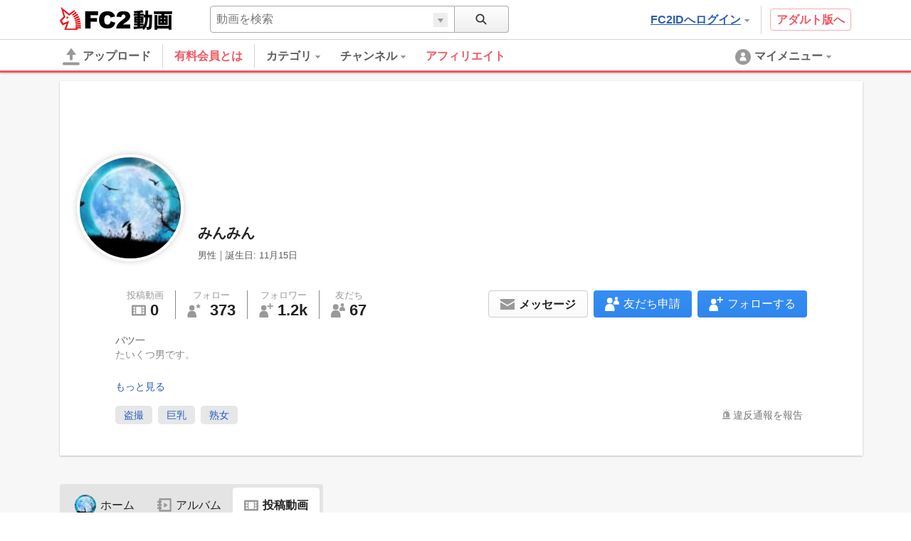

--- FILE ---
content_type: text/html; charset=UTF-8
request_url: https://video.fc2.com/account/82230131/content
body_size: 16840
content:
<!DOCTYPE html><html lang="ja" data-version="2"><head prefix="og: http://ogp.me/ns# fb: http://ogp.me/ns/fb# article: http://ogp.me/ns/article#"><meta charset="utf-8"><meta name="author" content="FC2,inc" /><meta name="copyright" content="FC2,inc" /><meta http-equiv="X-UA-Compatible" content="IE=edge"><title>無料動画共有 スマホで再生・投稿対応 - FC2動画</title><meta name="keywords" content="動画,動画検索,無料,ブログで使える,ビデオ,投稿,スマホ動画対応,変換"><meta name="referrer" content="always"><meta name="description" content="FC2動画は検索も視聴も無料の動画コンテンツ。誰でも投稿ができます。スマホで撮影したムービーも簡単アップロード。FC2ブログなど自分のサイトに設置もできます" /><meta name="referrer" content="always"><meta name="robots" content="INDEX,FOLLOW" /><meta name="viewport" content="width=device-width,initial-scale=1"><meta property="og:site_name" content="FC2動画"><meta property="og:type" content="website"><meta property="og:image" content="https://static.fc2.com/video/img/ogp/ogp_350x350.png"><meta name="referrer" content="always"><link rel="canonical" href="https://video.fc2.com/account/82230131/content" /><meta http-equiv="x-dns-prefetch-control" content="on"><link rel="dns-prefetch" href="http://static.fc2.com"/><link rel="dns-prefetch" href="http://media.fc2.com"/><link rel="dns-prefetch" href="http://analyzer-img.fc2.com"/><link rel="dns-prefetch" href="http://video-thumbnail.fc2.com"/><link rel="dns-prefetch" href="http://video-thumbnail2.fc2.com"/><link rel="stylesheet" type="text/css" href="//static.fc2.com/video/css/u/bs/7acmXfmx5W4sPPLdldhdm.css"> <link rel="stylesheet" type="text/css" href="//static.fc2.com/share/css/u/cndxh7DE250z1fc.css"><link rel="stylesheet" type="text/css" href="//static.fc2.com/video/css/u/cm/7acmXfmx5W49_3bv3XZ3Y3aA.css"><link rel="stylesheet" type="text/css" href="//static.fc2.com/video/css/u/ind/7acmXfmx5W6d2TL4uyuwu1.css"><link rel="stylesheet" type="text/css" href="//static.fc2.com/video/css/u/ad/7acmXfmx5W4cnO7G7C7I.css"><link rel="shortcut icon" type="image/ico" href="//static.fc2.com/share/image/favicon.ico"><script>
(function(i,s,o,g,r,a,m){i['GoogleAnalyticsObject']=r;i[r]=i[r]||function(){(i[r].q=i[r].q||[]).push(arguments)},i[r].l=1*new Date();a=s.createElement(o), m=s.getElementsByTagName(o)[0];a.async=1;a.src=g;m.parentNode.insertBefore(a,m)})(window,document,'script','https://www.google-analytics.com/analytics.js','ga');
(function() { var trackingId, name = 'videofc2', configObject = {};
window._gaq = window._gaq || [];trackingId = 'UA-65429860-3';configObject['sampleRate'] = 2;configObject['name'] = name;
ga('create', trackingId, configObject);
ga('require', 'displayfeatures');
if(typeof ga.getAll !== 'function') ga.getAll = function(){ return []; };
typeof ga['getByName'] === 'function' ? ga.getByName(name).send('pageview') : ga(function() { ga.getByName(name).send('pageview'); });
})();
</script><link rel="alternate" href="ios-app://866843206/video.fc2.com"><!--[if lt IE 9]><script type="text/javascript" src="http://html5shim.googlecode.com/svn/trunk/html5.js"></script><![endif]--><meta http-equiv="x-pjax-version" content="e0a42ce10f9051ea0f27d8f64aff6119"><script type="text/javascript">window._fc2t = window._fc2t || [];</script><script type="text/javascript">window.FC2VideoObject=window.FC2VideoObject||[];window.FC2VideoObject.push(['ae', 'cc0c1fcc8c327c69743fbaaedca681a2']);window.FC2VideoObject.push(['be', '']);</script></head><body ><div class="c-header u-fixed_navi" id="hohGahe9" data-version="2" data-rabel="header"><div class="c-header_main"><div class="l-contents"><h1 class="c-header_main_logo" style="position:relative;"><span class="c-logo-video-111"><a href="https://fc2.com/ja/" class="c-logo-video-111_ig" data-tk-event="click" data-tk-category="header-101-link">FC2</a><a href="//video.fc2.com/" class="c-logo-video-111_svs"><span class="c-logo-video-111_svsNm">動画</span></a></span></h1><div class="c-header_searchTab c-tooltip" role="menuitem" aria-labelledby="mDYA697a606fd3cb8" data-autoclose="false"><a href="javascript:void(0)" class="c-header_searchTab_triger" aria-haspopup="true" id="mDYA697a606fd3cb8"><svg style="display: none;" version="1.1" xmlns="http://www.w3.org/2000/svg" xmlns:xlink="http://www.w3.org/1999/xlink"><symbol id="PeGhoca9" viewBox="0 0 16 16"><path d="M15.236,13.906l-3.798-3.799c0.712-0.99,1.136-2.201,1.136-3.511c0-3.329-2.708-6.037-6.037-6.037S0.5,3.267,0.5,6.596s2.708,6.036,6.037,6.036c1.371,0,2.632-0.464,3.646-1.237l3.782,3.782c0.169,0.17,0.395,0.264,0.635,0.264s0.466-0.093,0.636-0.263s0.264-0.396,0.264-0.637S15.406,14.075,15.236,13.906z M2.214,6.596c0-2.384,1.939-4.323,4.323-4.323s4.323,1.939,4.323,4.323c0,2.383-1.939,4.322-4.323,4.322S2.214,8.979,2.214,6.596z"></path></symbol></svg><svg class="c-icon_sz-16 c-icon_cl-dark"><use xlink:href="#PeGhoca9"></use></svg></a><div class="c-tooltip-101_inner" aria-hidden="true" role="menu"><div class="c-tooltip_sec"><div class="c-input-searchbox-101" role="search" data-suggest-url="/movie_suggest.php"><form action="/search.php" method="get"><div class="c-input-searchbox-101_txt"><div class="c-input-searchbox-101_input"><input type="text" name="q" placeholder="" aria-autocomplete="inline" aria-owns="IqIo697a606fd3d1e" data-placeholder-content="動画を検索" data-placeholder-member="ユーザーを検索" value=""></div><div class="c-input-searchbox-101_hints"><ul class="c-list-106" id="IqIo697a606fd3d1e" aria-hidden="true"><li><a href="/search.php?q=<%= keyword %>&t=<%= type %>">&lt;%= keyword %&gt;</a></li></ul></div></div><div class="c-input-searchbox-101_btn"><button type="submit"><svg class="c-icon_sz-16 c-icon_cl-dark"><use xlink:href="#PeGhoca9"></use></svg></button><div class="c-input-searchbox-101_changeType"><a href="javascript:void(0)" id="IqIo697a606fd3d1e-t" class="c-input-searchbox-101_changeTypeBtn"><span></span></a><ul class="c-input-searchbox-101_typelist c-list-106" role="listbox" aria-hidden="true" aria-labelledby="IqIo697a606fd3d1e-t" aria-controls="IqIo697a606fd3d1e-h"><li><a href="javascript:void(0)" role="option" data-value="content">動画を検索</a></li><li><a href="javascript:void(0)" role="option" data-value="member">ユーザーを検索</a></li></ul><input type="hidden" name="t" value="content" id="IqIo697a606fd3d1e-h"></div></div></form></div></div></div></div><div class="c-header_main_side"><div class="c-header_main_adult"><a href="/a/?_tct=&d=2" data-tk-event="click" data-tk-category="header-101-link">アダルト版へ</a></div><div class="c-header_main_login c-tooltip"><div aria-label="menu inner"><a href="https://secure.id.fc2.com/?done=video&switch_language=ja" class="c-header_main_login_link tk" role="button" aria-haspopup="true" aria-label="login" aria-describedby="ABCo697a606fd3d9a" data-tk-event="click" data-tk-category="header-101-button" data-tk-label="login">FC2IDへログイン<svg style="display: none;" version="1.1" xmlns="http://www.w3.org/2000/svg" xmlns:xlink="http://www.w3.org/1999/xlink"><symbol id="1fac21a8" viewBox="0 0 8 8"><polygon points="7,2 6,2 5,2 4,2 3,2 2,2 1,2 1,3 2,3 2,4 3,4 3,5 4,5 4,6 5,6 5,5 6,5 6,4 7,4 7,3 8,3 8,2 "></polygon></symbol></svg><svg class="c-icon_sz-8 c-icon_cl-base ico-ArrowDrop"><use xlink:href="#1fac21a8"></use></svg></a><div id="ABCo697a606fd3d9a" class="c-tooltip-102_inner h-text-103" aria-hidden="true" role="tooltip"><div class="c-tooltip_sec"><p class="h-text-102">アカウントをお持ちの方は</p><span><a href="https://secure.id.fc2.com/?done=video&switch_language=ja" class="c-btn-101 btnSz-0">FC2IDへログイン</a></span></div><div class="c-tooltip_sec"><p class="h-text-102">まだ登録していませんか？</p><span><a href="https://secure.id.fc2.com/signup.php?ref=video" class="c-btn-102 btnSz-0">新規無料登録</a></span></div></div></div></div></div><div class="c-header_main_serach"><div class="c-input-searchbox-101" role="search" data-suggest-url="/movie_suggest.php"><form action="/search.php" method="get"><div class="c-input-searchbox-101_txt"><div class="c-input-searchbox-101_input"><input type="text" name="q" placeholder="" aria-autocomplete="inline" aria-owns="xbsT697a606fd3e18" data-placeholder-content="動画を検索" data-placeholder-member="ユーザーを検索" value=""></div><div class="c-input-searchbox-101_hints"><ul class="c-list-106" id="xbsT697a606fd3e18" aria-hidden="true"><li><a href="/search.php?q=<%= keyword %>&t=<%= type %>">&lt;%= keyword %&gt;</a></li></ul></div></div><div class="c-input-searchbox-101_btn"><button type="submit"><svg class="c-icon_sz-16 c-icon_cl-dark"><use xlink:href="#PeGhoca9"></use></svg></button><div class="c-input-searchbox-101_changeType"><a href="javascript:void(0)" id="xbsT697a606fd3e18-t" class="c-input-searchbox-101_changeTypeBtn"><span></span></a><ul class="c-input-searchbox-101_typelist c-list-106" role="listbox" aria-hidden="true" aria-labelledby="xbsT697a606fd3e18-t" aria-controls="xbsT697a606fd3e18-h"><li><a href="javascript:void(0)" role="option" data-value="content">動画を検索</a></li><li><a href="javascript:void(0)" role="option" data-value="member">ユーザーを検索</a></li></ul><input type="hidden" name="t" value="content" id="xbsT697a606fd3e18-h"></div></div></form></div></div></div></div><div class="c-header_menus"><div class="l-contents"><div class="c-header_menus_upload"><a href="/upcontent_up"><svg style="display: none;" version="1.1" xmlns="http://www.w3.org/2000/svg" xmlns:xlink="http://www.w3.org/1999/xlink"><symbol id="uTh2iech" viewBox="0 0 16 16"><g><path d="M12.3,5.4L8.4,0.2C8.2-0.1,7.8,0,7.6,0.3L3.7,5.4C3.4,5.8,3.7,6,4.1,6h2.6v3.9c0,0.7,0.6,1.3,1.3,1.3c0.7,0,1.3-0.6,1.3-1.3V6h2.6C12.3,6,12.6,5.8,12.3,5.4z"></path><path d="M14.7,15.7H1.3c-0.7,0-1.3-0.6-1.3-1.3v0C0,13.6,0.6,13,1.3,13h13.3c0.7,0,1.3,0.6,1.3,1.3v0C16,15.1,15.4,15.7,14.7,15.7z"></path></g></symbol></svg><svg class="c-icon_sz-24 c-icon_cl-base"><use xlink:href="#uTh2iech"></use></svg>アップロード</a></div><div class="c-header_menus_cont"><ul><li class="c-tooltip" style="border-right: 1px solid #d4d4d4;margin-right: 16px;"><a href="/lead/premium/?t=p&utm_source=videofc2&utm_medium=bj5C&utm_content=menu.header" class="m-header_menus_cont_item tk c-label-110" style="margin-right: 16px;"><span class="c-text-110" style="color: #ef5763;font-weight: bold;font-size: 16px;">有料会員とは</span></a></li><li class="c-tooltip" role="menuitem" aria-labelledby="GMBV697a606fd3e99-1" data-autoclose="false"><a href="/list_catlist_thumb/" class="c-header_menus_cont_item tk" id="GMBV697a606fd3e99-1" aria-haspopup="true" data-tk-event="click" data-tk-category="header-101-button" data-tk-label="category"><span>カテゴリ<svg class="c-icon_sz-8 c-icon_cl-base ico-ArrowDrop"><use xlink:href="#1fac21a8"></use></svg></span></a><div class="c-tooltip-103_inner" aria-hidden="true" role="menu"><div aria-label="menu inner"><div class="c-tooltip_sec menu-cat"><ul class="c-tooltip_linkList"><li><a href="/search/video/?category_id=7">家族 ほのぼの くらし</a></li><li><a href="/search/video/?category_id=5">動物 ペット</a></li><li><a href="/search/video/?category_id=35">イベント 祭 パーティ</a></li><li><a href="/search/video/?category_id=33">料理 グルメ スイーツ</a></li><li><a href="/search/video/?category_id=3">音楽 ライブステージ</a></li><li><a href="/search/video/?category_id=11">ゲーム CG</a></li><li><a href="/search/video/?category_id=1">学習 教育 レッスン</a></li><li><a href="/search/video/?category_id=8">スポーツ アウトドア</a></li><li><a href="/search/video/?category_id=12">車 バイク 電車 乗り物</a></li><li><a href="/search/video/?category_id=4">ニュース 時事 ブログ</a></li><li><a href="/search/video/?category_id=13">生活 郷土 風物 地域</a></li><li><a href="/search/video/?category_id=6">旅行 名所 観光</a></li><li><a href="/search/video/?category_id=14">趣味 サークル活動</a></li><li><a href="/search/video/?category_id=9">健康 美容 ヘルス 医療</a></li><li><a href="/search/video/?category_id=39">DTM ボーカロイド</a></li><li><a href="/search/video/?category_id=38">やってみた 試してみた</a></li><li><a href="/search/video/?category_id=37">コスプレ コミケ 同人</a></li><li><a href="/search/video/?category_id=46">ライブ</a></li><li><a href="/search/video/?category_id=50">FC2スナップ動画</a></li><li><a href="/search/video/?category_id=15">その他</a></li></ul><a href="/list_catlist_thumb/" style="display: block;clear: both;font-size: 13px;padding-left: 1em;text-decoration: underline;">カテゴリ一覧</a></div><div class="c-tooltip_sec"><ul class="c-tooltip_linkList"><li><a href="/ranking/">総合ランキング</a></li><li><a href="/ranking/category/">カテゴリ別ランキング</a></li></ul></div></div></div></li><li class="c-tooltip" role="menuitem" aria-labelledby="GMBV697a606fd3e99-2" data-autoclose="false"><a href="/channel/" class="c-header_menus_cont_item tk" id="GMBV697a606fd3e99-2" aria-haspopup="true" data-tk-event="click" data-tk-category="header-101-button" data-tk-label="channel"><span> チャンネル<svg class="c-icon_sz-8 c-icon_cl-base ico-ArrowDrop"><use xlink:href="#1fac21a8"></use></svg></span></a><div class="c-tooltip-103_inner" aria-hidden="true" role="menu"><div aria-label="menu inner"><div class="c-tooltip_sec menu-chnl"><ul class="c-tooltip_linkList"><li><a href="/channel/trader_k/"><span class="icon"><img src="https://video2-thumbnail2.fc2.com/up/channel/9/7/779/5-4040.jpg?1520737327" width="24" height="24"></span><span>Trader.Kのトレードチャンネル</span></a></li><li><a href="/channel/1000dain/"><span class="icon"><img src="https://video2-thumbnail2.fc2.com/up/channel/1/4/141/5-599.jpg?1467904586" width="24" height="24"></span><span>一問一答チャレンジ！ ＆　アイドル一問一答！</span></a></li><li><a href="/channel/sfmind/"><span class="icon"><img src="https://video2-thumbnail2.fc2.com/up/channel/0/9/290/5-1413.jpg?1467904626" width="24" height="24"></span><span>遊山直奇のホラーゾーン</span></a></li><li><a href="/channel/horror/"><span class="icon"><img src="https://video2-thumbnail2.fc2.com/up/channel/8/9/1098/5-5568.jpg?1661306621" width="24" height="24"></span><span>ホラーチャンネル</span></a></li><li><a href="/channel/yukaina/"><span class="icon"><img src="https://video2-thumbnail2.fc2.com/up/channel/9/2/329/5-1623.jpg?1467904626" width="24" height="24"></span><span>ゆかいなどうぶつたち</span></a></li></ul></div><div class="c-tooltip_sec"><ul class="c-tooltip_linkList"><li><a href="/channel/">チャンネル一覧</a></li></ul></div></div></div></li><a href="/lead/affiliate/?t=p&utm_source=videofc2&utm_medium=page&utm_content=menu.header" class="m-header_menus_cont_item tk c-label-110" style="margin-right: 16px;"><span class="c-text-110" style="color: #ef5763;font-weight: bold;font-size: 16px;">アフィリエイト</span></a></ul></div><div class="c-tooltip c-header_menus_mymenu" role="menuitem" aria-labelledby="pubg697a606fd3ff6" data-autoclose="false"><a href="javascript:void(0)" aria-haspopup="true" id="pubg697a606fd3ff6"><svg style="display: none;" version="1.1" xmlns="http://www.w3.org/2000/svg" xmlns:xlink="http://www.w3.org/1999/xlink"><symbol id="861c77ib" viewBox="0 0 24 24"><g><path d="M12,1C5.925,1,1,5.925,1,12c0,6.075,4.925,11,11,11s11-4.925,11-11C23,5.925,18.075,1,12,1z M12,5.567c1.619,0,2.931,1.312,2.931,2.931c0,1.618-1.312,2.93-2.931,2.93s-2.931-1.312-2.931-2.93C9.069,6.879,10.381,5.567,12,5.567zM11.561,11.82c3.94,0,4.939,1.79,4.939,5.662v0.08h-9v-0.08c0-3.887,1.029-5.662,4.938-5.662"></path></g></symbol></svg><svg class="c-icon_sz-24 c-icon_cl-base"><use xlink:href="#861c77ib"></use></svg><span class="h-hidden-tab">マイメニュー<svg class="c-icon_sz-8 c-icon_cl-base ico-ArrowDrop"><use xlink:href="#1fac21a8"></use></svg></span></a><div id="" class="c-tooltip-101_inner" aria-hidden="true" role="menu"><div aria-label="menu inner"><div class="c-tooltip_sec"><p>この機能は<a href="https://secure.id.fc2.com/signup.php?ref=video" class="h-text-102">新規登録</a>もしくは<a href="https://secure.id.fc2.com/?done=video&switch_language=ja" class="h-text-102">ログイン</a>ですぐにご利用いただけます。</p></div><div class="c-tooltip_sec"><p>アカウントをお持ちの方は</p><span><a href="https://secure.id.fc2.com/?done=video&switch_language=ja" class="c-btn-101 btnSz-0">FC2IDへログイン</a></span></div><div class="c-tooltip_sec"><p>まだ登録していませんか？</p><span><a href="https://secure.id.fc2.com/signup.php?ref=video" class="c-btn-102 btnSz-0">新規無料登録</a></span></div></div></div></div></div><div class="c-loading-pjhd" aria-hidden="false" data-pjx-loading><div class="c-loading-pjhd_inner" role="progressbar" aria-valuenow="0" aria-valuemin="0" aria-valuemax="1"></div></div></div></div><link rel="stylesheet" href="//static.fc2.com/video/css/u/pr/7acmXfmx5W8OW-Np2Zbsbsbtg.css" integrity="sha384-+u/VB3mHN/PBGGy8CuAxnmEVrJF8T5InjWPpTJmNjWle4WMIYQsXLNezhAW5djd7" crossorigin="anonymous">
    <style>
        .SalesTag{
            font-family: arial;
            font-weight: bold;
            border: 1px solid #B80028;
            background: #fff;
            display: inline-block;
            /*z-index: 1000;*/
            height: 17px;
            line-height: 12px;
        }
        .SalesTitle{
            background: #FF0044;
            color: #fff;
            padding: 2px 2px 1px 2px;
            font-weight: normal;
            font-size: 8px;
            display: inline-block;
            vertical-align: top;
        }
        .SalesTag_Old{
            color: #DDC1A3;
            display: inline-block;
            padding: 0 4px 0 4px;
            font-weight: normal;
            font-size: 11px;
        }
        .SalesTag_New{
            color: #FF0064;
            padding: 2px;
            font-size: 11px;
        }
    </style>
<script type="text/javascript" src="//static.fc2.com/video/js/u/ac/4Y7cOPHv67ulundky_LsbsbsQ.js" data-displayed-user-name="みんみん" data-displayed-user="82230131" data-api-id="lVV-56-6" async integrity="sha384-IwXTqn0mJzsyiZt4tcFH0jWURfZ0l1YX9VtYBZXKqNE40ZrRmTKcNfbFRIvcZDVx" crossorigin="anonymous"></script><div class="PFL"><div class="profile-container"><div class="l-contents"><div class="l-ctnt_main" style="padding-top: 12px;"><div class="profile-card c-card-102"><div class="profile-card_top"><div class="profile-card_top_cover"><div class="profile-card_top_cover_img" data-member-cover ></div><div class="profile-card_top_cover_usr"><div class="thumb" style="background-image:url('https://video2-thumbnail2.fc2.com/up/member/31/01/mb_pict_82230131.jpg?20130710103002');"></div><span class="memberName">みんみん</span><ul class="subInfo"><li class="subInfo_gender">男性</li><li class="subInfo_sep"></li><li class="subInfo_bday"><span class="subInfo_bday">誕生日:&nbsp;</span>11月15日</li></ul></div></div></div><div class="profile-card_bottom"><div class="profile-card_bottom_cnt"><ul class="profile-card_bottom_cnt_byNumbers"><li class="each"><a href="/account/82230131/content" style="color:inherit;"><span class="each_ttl">投稿動画</span><div class="each_btm"><span class="each_btm_icon"><svg style="display: none;" version="1.1" xmlns="http://www.w3.org/2000/svg" xmlns:xlink="http://www.w3.org/1999/xlink"><symbol id="87r0mBVq" viewBox="0 0 16 16"><g><rect x="2" y="4" fill="none" width="2" height="2"/><rect x="2" y="7" fill="none" width="2" height="2"/><rect x="2" y="10" fill="none" width="2" height="2"/><rect x="5" y="4" fill="none" width="6" height="8"/><path d="M0,3v10c0,0.552,0.448,1,1,1h14c0.552,0,1-0.448,1-1V3c0-0.552-0.448-1-1-1H1C0.448,2,0,2.448,0,3z M4,12H2v-2h2V12z M4,9H2V7h2V9z M4,6H2V4h2V6z M11,12H5V4h6V12z M14,12h-2v-2h2V12z M14,9h-2V7h2V9z M14,6h-2V4h2V6z"/></g></symbol></svg><svg class="c-icon_sz-20 c-icon_cl-base"><use xlink:href="#87r0mBVq"></use></svg></span><span class="each_btm_number">0</span></div></a></li><li class="each"><a href="/account/82230131/following" style="color:inherit;"><span class="each_ttl">フォロー</span><div class="each_btm"><span class="each_btm_icon"><svg style="display: none;" version="1.1" xmlns="http://www.w3.org/2000/svg" xmlns:xlink="http://www.w3.org/1999/xlink"><symbol id="QDf53MC6" viewBox="0 0 16 16"><g><path d="m12.5.3.9 1.9 2 .2-1.5 1.4.4 2-1.8-.9-1.8.9.4-2-1.5-1.4 2-.2z"/><g><path d="M5.7,8.6H4.8c-3,0-4.5,2.5-4.5,5.5v1.4c0,0.3,0.2,0.5,0.5,0.5h9.1c0.3,0,0.5-0.2,0.5-0.5v-1.4C10.2,11.1,8.8,8.6,5.7,8.6z"/><circle cx="5.3" cy="5.2" r="3"/></g></g></symbol></svg><svg class="c-icon_sz-20 c-icon_cl-base"><use xlink:href="#QDf53MC6"></use></svg>
</span><span class="each_btm_number">373</span></div></a></li><li class="each"><a href="/account/82230131/followers" style="color:inherit;"><span class="each_ttl">フォロワー</span><div class="each_btm"><span class="each_btm_icon"><svg style="display: none;" version="1.1" xmlns="http://www.w3.org/2000/svg" xmlns:xlink="http://www.w3.org/1999/xlink"><symbol id="iYu8lK70" viewBox="0 0 16 16"><g><polygon class="st0" points="13.2,2.5 13.2,0 11.8,0 11.8,2.5 9.2,2.5 9.2,4 11.8,4 11.8,6.5 13.2,6.5 13.2,4 15.8,4 15.8,2.5 	"/><g><path d="M5.7,8.6H4.8c-3,0-4.5,2.5-4.5,5.5v1.4c0,0.3,0.2,0.5,0.5,0.5h9.1c0.3,0,0.5-0.2,0.5-0.5v-1.4C10.2,11.1,8.8,8.6,5.7,8.6z"/><circle cx="5.3" cy="5.2" r="3"/></g></g></symbol></svg><svg class="c-icon_sz-20 c-icon_cl-base"><use xlink:href="#iYu8lK70"></use></svg></span><span class="each_btm_number" data-count-follow="lVV-56-6">1.2k</span></div></a></li><li class="each"><a href="/account/82230131/friends" style="color:inherit;"><span class="each_ttl">友だち</span><div class="each_btm"><span class="each_btm_icon"><svg style="display: none;" version="1.1" xmlns="http://www.w3.org/2000/svg" xmlns:xlink="http://www.w3.org/1999/xlink"><symbol id="ol0pUUis" viewBox="0 0 16 16"><g><g><path d="M5.9,8h-1C1.6,8,0,10.7,0,14l0,1.5C0,15.8,0.2,16,0.5,16h9.8c0.3,0,0.5-0.2,0.5-0.5V14C10.8,10.7,9.2,8,5.9,8z"/><circle cx="5.4" cy="4.2" r="3.2"/></g><g><path d="M13,4h-0.6c-1.9,0-3,1.6-3,3.5v0.8c0,0.2,0.1,0.3,0.3,0.3h5.9c0.2,0,0.3-0.1,0.3-0.3V7.5C16,5.6,15,4,13,4z"/><circle class="st0" cx="12.8" cy="1.9" r="1.9"/></g></g></symbol></svg><svg class="c-icon_sz-20 c-icon_cl-base"><use xlink:href="#ol0pUUis"></use></svg></span><span class="each_btm_number">67</span></div></a></li></ul><div class="profile-card_bottom_cnt_action"><!-- General Access --><div class="profile-card_bottom_cnt_action_each" data-action-follow data-action-follow-target="lVV-56-6"><button class="btn-each c-btn-202" data-button-follow="follow" aria-hidden="false" ><span class="btn-each_icon follow-icon"><svg class="c-icon_sz-20 c-icon_cl-white"><use xlink:href="#iYu8lK70"></use></svg></span><span class="btn-each_txt">フォローする</span></button><button class="btn-each c-btn-201" data-button-follow="unfollow" aria-hidden="true"><span class="btn-each_icon follow-icon"><svg class="c-icon_sz-20 c-icon_cl-base"><use xlink:href="#iYu8lK70"></use></svg></span><span class="btn-each_txt">フォロー解除</span></button><div id="no-login-tooltip-follow" class="c-tooltip-101_inner" aria-hidden="true" role="menu"><div aria-label="menu inner"><div class="c-tooltip_sec"><p>この機能は<a href="https://secure.id.fc2.com/signup.php?ref=video" class="h-text-102">新規登録</a>もしくは<a href="https://secure.id.fc2.com/?done=video&switch_language=ja" class="h-text-102">ログイン</a>ですぐにご利用いただけます。</p></div><div class="c-tooltip_sec"><p>アカウントをお持ちの方は</p><span><a href="https://secure.id.fc2.com/?done=video&switch_language=ja" class="c-btn-101 btnSz-0">FC2IDへログイン</a></span></div><div class="c-tooltip_sec"><p>まだ登録していませんか？</p><span><a href="https://secure.id.fc2.com/signup.php?ref=video" class="c-btn-102 btnSz-0">新規無料登録</a></span></div></div></div></div><div class="profile-card_bottom_cnt_action_each" data-action-friend data-action-friend-target="lVV-56-6"><button class="btn-each c-btn-202" data-button-friend="friend_req" aria-hidden="false" ><span class="btn-each_icon friend-icon"><svg class="c-icon_sz-20 c-icon_cl-white"><use xlink:href="#ol0pUUis"></use></svg></span><span class="btn-each_txt">友だち申請</span></button><button class="btn-each c-btn-201" data-button-friend="cancel_friend_req" aria-hidden="true"><span class="btn-each_icon friend-icon"><svg class="c-icon_sz-20 c-icon_cl-base"><use xlink:href="#ol0pUUis"></use></svg></span><span class="btn-each_txt">友だち申請解除</span></button><button class="btn-each c-btn-201" data-button-friend="remove_friend" aria-hidden="true"><span class="btn-each_icon friend-icon"><svg class="c-icon_sz-20 c-icon_cl-base"><use xlink:href="#ol0pUUis"></use></svg></span><span class="btn-each_txt">友だち解除</span></button><div id="no-login-tooltip-friend" class="c-tooltip-101_inner" aria-hidden="true" role="menu"><div aria-label="menu inner"><div class="c-tooltip_sec"><p>この機能は<a href="https://secure.id.fc2.com/signup.php?ref=video" class="h-text-102">新規登録</a>もしくは<a href="https://secure.id.fc2.com/?done=video&switch_language=ja" class="h-text-102">ログイン</a>ですぐにご利用いただけます。</p></div><div class="c-tooltip_sec"><p>アカウントをお持ちの方は</p><span><a href="https://secure.id.fc2.com/?done=video&switch_language=ja" class="c-btn-101 btnSz-0">FC2IDへログイン</a></span></div><div class="c-tooltip_sec"><p>まだ登録していませんか？</p><span><a href="https://secure.id.fc2.com/signup.php?ref=video" class="c-btn-102 btnSz-0">新規無料登録</a></span></div></div></div></div><div class="profile-card_bottom_cnt_action_each"><button class="c-btn-201 btn-each" data-action-message data-message-target-id="lVV-56-6" data-message-target-name="みんみん"  ><span class="btn-each_icon message-icon"><svg style="display: none;" version="1.1" xmlns="http://www.w3.org/2000/svg" xmlns:xlink="http://www.w3.org/1999/xlink"><symbol id="ahTh6cai" viewBox="0 0 16 16"><g><polygon points="8,4 0,4 0,6 8,10.7 16,6 16,4 	"/><polygon points="0,7.5 0,16 8,16 16,16 16,7.5 8,12.2 	"/></g></symbol></svg><svg class="c-icon_sz-20 c-icon_cl-base"><use xlink:href="#ahTh6cai"></use></svg></span><span class="btn-each_txt">メッセージ</span></button><div id="no-login-tooltip-message" class="c-tooltip-101_inner" aria-hidden="true" role="menu"><div aria-label="menu inner"><div class="c-tooltip_sec"><p>この機能は<a href="https://secure.id.fc2.com/signup.php?ref=video" class="h-text-102">新規登録</a>もしくは<a href="https://secure.id.fc2.com/?done=video&switch_language=ja" class="h-text-102">ログイン</a>ですぐにご利用いただけます。</p></div><div class="c-tooltip_sec"><p>アカウントをお持ちの方は</p><span><a href="https://secure.id.fc2.com/?done=video&switch_language=ja" class="c-btn-101 btnSz-0">FC2IDへログイン</a></span></div><div class="c-tooltip_sec"><p>まだ登録していませんか？</p><span><a href="https://secure.id.fc2.com/signup.php?ref=video" class="c-btn-102 btnSz-0">新規無料登録</a></span></div></div></div></div></div><p class="profile-card_bottom_cnt_desc" data-more-load-to="description" aria-expanded="false">バツ一<br />たいくつ男です。<br /><br />最近年のせいかあまり元気がなくなってきました。みなさん、こんな自分を助けると思ってフェチな動画アップをよろしくお願いします。<br /><br />また友人の登録を受けて頂いた方ありがとうございます。<br /><br />少しずつ動画をアップしていきたいと思います。　<br /><br />最近　たいした動画じゃないのに凍結され・・・？　　　　　　　　　　　　　　　　　　　　　　　　　　</p><span class="profile-card_bottom_cnt_opcl" data-more-load="description"><span data-description-expanded="false" aria-hidden="true">もっと見る</span><span data-description-expanded="true" aria-hidden="true">閉じる</span></span><ul class="profile-card_bottom_cnt_linkTag"><li class="profile-linkTag"><a href="/list.php?m=smember&sobj_keyword=%E7%9B%97%E6%92%AE" class="c-tag-102">盗撮</a></li><li class="profile-linkTag"><a href="/list.php?m=smember&sobj_keyword=%E5%B7%A8%E4%B9%B3" class="c-tag-102">巨乳</a></li><li class="profile-linkTag"><a href="/list.php?m=smember&sobj_keyword=%E7%86%9F%E5%A5%B3" class="c-tag-102">熟女</a></li></ul><div class="profile-card_bottom_cnt_block"><div class="block-inner rpt_mdl_wrp"><div class="rpt_mdl_all" data-component="dropDownMenuComponent"><button class="rpt_mdl_icn" aria-controls="KjWo697a606fd44d4" aria-expanded="false" data-btn="dropDownMenu">違反通報を報告</button><div class="report_modal" id="KjWo697a606fd44d4" aria-hidden="true" data-list="dropDownMenu" data-keep-layer="true"><ul><li data-report-list-content><a href="https://form1ssl.fc2.com/form/?id=09257f2d118ee336" target="_blank">著作権侵害の申し立て</a></li><li data-report-list-content><a href="https://form1ssl.fc2.com/form/?id=86627700ab86d773" target="_blank">他人のプライバシー権の侵害</a></li><li data-report-list-content><a href="https://form1ssl.fc2.com/form/?id=86627700ab86d773" target="_blank">他人の名誉を侵害する内容</a></li><li data-report-list-content><a href="https://form1ssl.fc2.com/form/?id=3dde25732abeab95" target="_blank">公序良俗に反する内容</a></li><li data-report-list-content><a href="https://form1ssl.fc2.com/form/?id=3dde25732abeab95" target="_blank">スパム行為</a></li><li data-report-list-content><a href="https://form1ssl.fc2.com/form/?id=3dde25732abeab95" target="_blank">差別表現を含む内容</a></li><li data-report-list-content><a href="https://form1ssl.fc2.com/form/?id=3dde25732abeab95" target="_blank">犯罪行為を助長する内容</a></li><li data-report-list-content><a href="https://form1ssl.fc2.com/form/?id=3dde25732abeab95" target="_blank">猥褻・暴力的な表現</a></li><li data-report-list-content><a href="https://form1ssl.fc2.com/form/?id=3dde25732abeab95" target="_blank">児童ポルノに類する内容</a></li></ul></div></div><div data-toggle-block="" aria-hidden="true"></div></div></div></div><div class="profile-card_bottom_feedbacks"><div class="c-alert-201 atnton" role="alert" aria-hidden="true" data-notice="error"><span class="c-alert-201_message"><span class="icon"><svg style="display: none;" version="1.1" xmlns="http://www.w3.org/2000/svg" xmlns:xlink="http://www.w3.org/1999/xlink"><symbol id="dc8ad69e" viewBox="0 0 24 24"><g><path d="M12,0C5.373,0,0,5.373,0,12c0,6.627,5.373,12,12,12s12-5.373,12-12C24,5.373,18.627,0,12,0z M13.843,5l-0.499,10h-2.58L10.243,5H13.843z M12.054,20c-1.177,0-1.961-0.85-1.961-1.983c0-1.155,0.807-1.983,1.961-1.983s1.918,0.828,1.939,1.983C13.992,19.15,13.23,20,12.054,20z"/></g></symbol></svg><svg class="c-icon_sz-16 c-icon_cl-attention" style=""><use xlink:href="#dc8ad69e"></use></svg></span><span class="text">エラー：しばらくして再度お試しください。</span></span></div><div class="c-alert-201 atnton" role="alert" aria-hidden="true" data-notice="prof-icon-over"><span class="c-alert-201_message"><span class="icon"><svg class="c-icon_sz-16 c-icon_cl-attention" style=""><use xlink:href="#dc8ad69e"></use></svg></span><span class="text">アイコン画像の容量が上限を超えています。</span></span></div><div class="c-alert-201 info" role="alert" aria-hidden="true" data-notice-block="remove"><span class="c-alert-201_message"><span class="icon"><svg style="display: none;" version="1.1" xmlns="http://www.w3.org/2000/svg" xmlns:xlink="http://www.w3.org/1999/xlink"><symbol id="yoo8Voos" viewBox="0 0 16 16"><polygon points="13,1.1 6.1,8.5 2.9,5.1 0,8.3 6.2,14.9 16,4.4 "/></symbol></svg><svg class="c-icon_sz-16 c-icon_cl-information"><use xlink:href="#yoo8Voos"></use></svg></span><span class="text">ブロックを解除しました。</span></span></div><div class="c-alert-201 info" role="alert" aria-hidden="true" data-notice-block="register"><span class="c-alert-201_message"><span class="icon"><svg style="display: none;" version="1.1" xmlns="http://www.w3.org/2000/svg" xmlns:xlink="http://www.w3.org/1999/xlink"><symbol id="wqjLS9VM" viewBox="0 0 24 24"><path d="M12,0C5.373,0,0,5.373,0,12c0,6.627,5.373,12,12,12c6.627,0,12-5.373,12-12C24,5.373,18.627,0,12,0z M3,12c0-1.941,0.624-3.735,1.672-5.206l12.534,12.534C15.735,20.376,13.941,21,12,21C7.037,21,3,16.963,3,12z M19.328,17.206L6.794,4.672C8.265,3.624,10.059,3,12,3c4.963,0,9,4.037,9,9C21,13.941,20.376,15.735,19.328,17.206z"/></symbol></svg><svg class="c-icon_sz-16 c-icon_cl-information"><use xlink:href="#wqjLS9VM"></use></svg></span><span class="text">このユーザーをブロックしました。</span><a href="javascript: void(0);" class="c-alert-201_help action" data-cancel-block><svg style="display: none;" version="1.1" xmlns="http://www.w3.org/2000/svg" xmlns:xlink="http://www.w3.org/1999/xlink"><symbol id="dai7AiV9" viewBox="0 0 24 24"><path d="M13.885,12l9.724-9.724c0.521-0.521,0.521-1.365,0-1.885s-1.365-0.521-1.885,0L12,10.115L2.276,0.391c-0.521-0.521-1.365-0.521-1.885,0s-0.521,1.365,0,1.885L10.115,12l-9.724,9.724c-0.521,0.521-0.521,1.365,0,1.885C0.651,23.87,0.992,24,1.333,24s0.682-0.13,0.943-0.391L12,13.885l9.724,9.724C21.984,23.87,22.326,24,22.667,24c0.341,0,0.682-0.13,0.943-0.391c0.521-0.521,0.521-1.365,0-1.885L13.885,12z"/></symbol></svg><svg class="c-icon_sz-10 c-icon_cl-information ico-Cross"><use xlink:href="#dai7AiV9"></use></svg>取消す</a></span></div><div id="block_notice" class="c-alert-201 atnton" role="alert" aria-hidden="true" data-notice-block="blocking"><span class="c-alert-201_message"><span class="icon"><svg class="c-icon_sz-16 c-icon_cl-littleAttention"><use xlink:href="#wqjLS9VM"></use></svg></span><span class="text">現在このユーザーをブロック中です。</span><a href="http://help.fc2.com/video/manual/group10/3511" class="c-alert-106_help action"><svg style="display: none;" version="1.1" xmlns="http://www.w3.org/2000/svg" xmlns:xlink="http://www.w3.org/1999/xlink"><symbol id="Ceipho8n" viewBox="0 0 16 16"><path d="M8,0C3.582,0,0,3.582,0,8s3.582,8,8,8s8-3.582,8-8S12.418,0,8,0z M9.033,12.445H7.121v-1.663h1.912V12.445zM10.856,7.278c-0.161,0.208-0.472,0.472-0.932,0.794L9.473,8.389c-0.247,0.173-0.41,0.374-0.491,0.604C8.931,9.14,8.902,9.366,8.898,9.673H7.165c0.026-0.648,0.094-1.097,0.204-1.344C7.48,8.082,7.765,7.796,8.224,7.474l0.466-0.328c0.153-0.104,0.276-0.217,0.37-0.339c0.17-0.211,0.255-0.443,0.255-0.696c0-0.292-0.095-0.558-0.284-0.797s-0.535-0.36-1.037-0.36c-0.493,0-0.843,0.148-1.049,0.443s-0.31,0.603-0.31,0.921H4.786C4.838,5.224,5.262,4.449,6.06,3.992c0.503-0.292,1.121-0.438,1.854-0.438c0.963,0,1.764,0.207,2.401,0.622c0.637,0.415,0.955,1.028,0.955,1.842C11.271,6.517,11.133,6.937,10.856,7.278z"/></symbol></svg><svg class="c-icon_sz-16 c-icon_cl-base"><use xlink:href="#Ceipho8n"></use></svg>ヘルプ</a></span></div><div class="c-alert-201 info" role="alert" aria-hidden="true" data-notice-message="send"><span class="c-alert-201_message"><span class="icon"><svg class="c-icon_sz-16 c-icon_cl-information"><use xlink:href="#yoo8Voos"></use></svg></span><span class="text">メッセージを送信しました。</span></span></div><div class="c-alert-201 info" role="alert" aria-hidden="true" data-notice-message="draft"><span class="c-alert-201_message"><span class="icon"><svg class="c-icon_sz-16 c-icon_cl-information"><use xlink:href="#yoo8Voos"></use></svg></span><span class="text">メッセージを<a href="/mylist.php?m=sendmsg">下書き</a>に保存しました。</span></span></div><div class="c-alert-201 atnton" role="alert" aria-hidden="true" data-notice-message="error_wait"><span class="c-alert-201_message"><span class="icon"><svg class="c-icon_sz-16 c-icon_cl-attention" style=""><use xlink:href="#dc8ad69e"></use></svg></span><span class="text">エラー：<span data-error-wait-sec></span>秒 たってから再度お試しください。</span></span></div></div></div></div><div id="pjx-container-menu" data-pjx-container><div class="c-tab-103" style="margin-top: 40px;" role="tablist" aria-multiselectable="false"><ul class="c-tab-103_inner"><li id="sqyO697a606fd46b00" aria-controls="sqyO697a606fd46b0_t1" aria-expanded="true" ><a data-pjx="pjx-container-menu" href="/account/82230131"><span><div class="thumb" style="background-image:url('https://video2-thumbnail2.fc2.com/up/member/31/01/mb_pict_82230131.jpg?20130710103002');"></div></span>ホーム</a></li><li id="sqyO697a606fd46b01" aria-controls="sqyO697a606fd46b0_t2" aria-expanded="false" ><a data-pjx="pjx-container-menu" href="/account/82230131/album"><span><svg style="display: none;" version="1.1" xmlns="http://www.w3.org/2000/svg" xmlns:xlink="http://www.w3.org/1999/xlink"><symbol id="FlBWFME7" viewBox="0 0 16 16"><g><g><g><path fill-rule="evenodd" clip-rule="evenodd" d="M14.876,0h-12c-0.552,0-1,0.448-1,1v2H0v2h1.876v1.5H0v2h1.876V10H0v2h1.876v2c0,0.552,0.448,1,1,1h12c0.552,0,1-0.448,1-1V1C15.876,0.448,15.428,0,14.876,0z M14,13H4v-1h1v-2H4V8.5h1v-2H4V5h1V3H4V2h10V13z"></path></g></g><g><path d="M11.266,7.392L8.08,5.288C7.791,5.092,7.46,5.214,7.46,5.559v4.381c0,0.346,0.331,0.468,0.62,0.271l3.139-2.104C11.508,7.911,11.555,7.589,11.266,7.392z"></path></g></g></symbol></svg><svg class="c-icon_sz-20 c-icon_cl-base"><use xlink:href="#FlBWFME7"></use></svg></span>アルバム</a></li><li id="sqyO697a606fd46b02" aria-controls="sqyO697a606fd46b0_t3" aria-expanded="false" aria-selected="true" class="expanded"><a data-pjx="pjx-container-menu" href="/account/82230131/content"><span><svg class="c-icon_sz-20 c-icon_cl-base"><use xlink:href="#87r0mBVq"></use></svg></span>投稿動画</a></li></ul></div><div id="sqyO697a606fd46b0_t3" aria-labelledby="sqyO697a606fd46b02" aria-hidden="false" role="tabpanel"><input type="hidden" data-menu-type="2" /><div class="user-contents c-card-102" style="margin-top: 8px; padding-top: 14px;"><div class="noList"><div class="noList_notice">現在投稿動画はありません。</div></div></div></div></div></div></div></div></div><div class="profile-sendMsg c-modal-104" aria-hidden="true" data-modal="message"><div class="c-modal-104_cntnt"><div data-message-act="close" class="c-modal-104_close"><svg class="c-icon_sz-16 c-icon_cl-base ico-Cross"><use xlink:href="#dai7AiV9"></use></svg></div><div class="profile-sendMsg_title"><span data-message-user-name></span> さんにメッセージを送る</div><form method="post" name="message-modal" action="" class="profile-sendMsg_form"><div class="profile-sendMsg_form_block"><p class="profile-sendMsg_form_block_title">件名</p><input type="text" name="subject" class="profile-sendMsg_form_block_input" placeholder="件名を入力します"></div><div class="profile-sendMsg_form_block"><p class="profile-sendMsg_form_block_title">本文</p><textarea rows="4" name="body" class="profile-sendMsg_form_block_input" placeholder="本文を入力します" style="min-height: 200px;"></textarea></div><div class="profile-sendMsg_form_btns"><button type="button" class="c-btn-202" data-message-act="send" disabled>送信する</button><button type="button" class="c-btn-201" data-message-act="draft" disabled>下書きを保存する</button><button type="button" class="c-btn-201" data-message-act="close">キャンセル</button></div><div data-close-modal-message="message" aria-hidden="true" style="display: none;">作成中のメッセージは保存されませんがよろしいですか？</div></form></div></div><script data-recaptcha-source="https://www.google.com/recaptcha/api.js?render=6LeTtsUZAAAAAGzZ9d2eOKAzjncjz0GCbtO83PT_"></script><div class="up-cover c-modal-104" data-modal-window="cover" aria-hidden="true"><div class="up-cover_content c-modal-104_cntnt"><div class="c-modal-104_close" data-cover-image-act="close"><svg class="c-icon_sz-16 c-icon_cl-base ico-Cross"><use xlink:href="#dai7AiV9"></use></svg></div><div class="up-cover_content_main"><form method="post" name="cover-modal" action="" data-input-name="video"><label><input type="file" name="cover_file" accept="image/jpeg,image/png"></label><input type="hidden" name="MAX_FILE_SIZE" value="4000000" /></form><div class="up-cover_content_main_text"><span class="up-cover_content_main_text icon"><svg class="c-icon_sz-32 c-icon_cl-base" version="1.1" xmlns="http://www.w3.org/2000/svg" xmlns:xlink="http://www.w3.org/1999/xlink" viewBox="0 0 16 16"><g><path d="M12.3,5.4L8.4,0.2C8.2-0.1,7.8,0,7.6,0.3L3.7,5.4C3.4,5.8,3.7,6,4.1,6h2.6v3.9c0,0.7,0.6,1.3,1.3,1.3c0.7,0,1.3-0.6,1.3-1.3V6h2.6C12.3,6,12.6,5.8,12.3,5.4z"/><path d="M14.7,15.7H1.3c-0.7,0-1.3-0.6-1.3-1.3v0C0,13.6,0.6,13,1.3,13h13.3c0.7,0,1.3,0.6,1.3,1.3v0C16,15.1,15.4,15.7,14.7,15.7z"/></g></svg></span>画像ファイルを追加する</div><div class="up-cover_content_main_exp">カバーに使用する画像を選択、もしくはドラッグ＆ドロップします。</div></div><div data-progress="cover" aria-hidden="true" class="c-up-prgrsBar"><div data-progress-bar="cover" class="c-up-prgrsBar_inner"></div></div><div class="up-cover_content_note">※4MB以内のjpg、pngファイルのアップロードが可能です。推奨アスペクト比は5:1です。</div><div class="up-cover_content_main_preview"><img src="" aria-hidden="true" data-cover-image-preview /></div><div class="up-cover_content_btn"><button class="c-btn-202 btn-each" data-cover-image-act="send" style="margin-left: 0px;" disabled>決定</button><button class="c-btn-201 btn-each" data-cover-image-act="close">キャンセル</button></div></div></div><div class="profile-changeCover"></div><div class="c-modal-104" aria-hidden="true" data-modal-window="profile"><div class="c-modal-104_cntnt profile-edit"><div class="c-modal-104_close" data-modal-profile-act="close"><svg class="c-icon_sz-16 c-icon_cl-base ico-Cross"><use xlink:href="#dai7AiV9"></use></svg></div><h1 class="profile-edit_title">ユーザー設定<span class="id-number">(ID : 82230131)</span></h1><p class="profile-edit_intro">ユーザー設定を変更する場合は、こちらの情報を変更してください。</p><form method="post" name="profile-modal" action="javascript:void(0);"><table class="profile-edit_userInfo" aria-hidden="false"><tbody><tr><th>ニックネーム<span class="fcatnton">（必須）</span></th><td><div class="c-alert-201 atnton" role="alert" aria-hidden="true" data-err-msg-profile="4" style="margin-bottom:8px;"><span class="c-alert-201_message"><span class="icon"><svg class="c-icon_sz-16 c-icon_cl-attention" style=""><use xlink:href="#dc8ad69e"></use></svg></span><span class="text">ニックネームは64字(半角換算)で入力してください。</span></span></div><div class="c-alert-201 atnton" role="alert" aria-hidden="true" data-err-msg-profile="15" style="margin-bottom:8px;"><span class="c-alert-201_message"><span class="icon"><svg class="c-icon_sz-16 c-icon_cl-attention" style=""><use xlink:href="#dc8ad69e"></use></svg></span><span class="text">ニックネームに禁止されている文字が使用されています。</span></span></div><input class="c-input-text-102" type="text" name="name" placeholder="みんみん" /></td></tr><tr><th>性別</th><td><div class="inputRadios"><div class="c-input_radio-101" style="width: 80px"><input id="a" type="radio" name="gender" value="0" checked="checked"><label for="a">男性</label></div><div class="c-input_radio-101"><input id="b" type="radio" name="gender" value="1" ><label for="b">女性</label></div></div></td></tr><tr><th>誕生日</th><td class="birthday"><div class="c-alert-201 atnton" role="alert" aria-hidden="true" data-err-msg-profile="7" style="margin-bottom:8px;><span class="c-alert-201_message"><span class="icon"><svg class="c-icon_sz-16 c-icon_cl-attention" style=""><use xlink:href="#dc8ad69e"></use></svg></span><span class="text">誕生日の指定が正しくありません。</span></span></div><div class="c-input-select-101"><div class="c-input-select-101_trigger"><span class="c-input-select-101_trigger_icon"><svg style="display: none;" version="1.1" xmlns="http://www.w3.org/2000/svg" xmlns:xlink="http://www.w3.org/1999/xlink"><symbol id="a90b82a7" viewBox="0 560 40 40"><polygon points="40,573 35,568 20,583 5,568 0,573 20,593 20,593 "/></symbol></svg><svg class="c-icon_sz-16 c-icon_cl-base ico-ArrowBottom"><use xlink:href="#a90b82a7"></use></svg></span></div><select name="birth_m"><option value="0" ></option><option value="1">1</option><option value="2">2</option><option value="3">3</option><option value="4">4</option><option value="5">5</option><option value="6">6</option><option value="7">7</option><option value="8">8</option><option value="9">9</option><option value="10">10</option><option value="11" selected>11</option><option value="12">12</option></select></div><div class="date-label">月</div><div class="c-input-select-101"><div class="c-input-select-101_trigger"><span class="c-input-select-101_trigger_icon"><svg class="c-icon_sz-16 c-icon_cl-base ico-ArrowBottom"><use xlink:href="#a90b82a7"></use></svg></span></div><select name="birth_d"><option value="0" ></option><option value="1">1</option><option value="2">2</option><option value="3">3</option><option value="4">4</option><option value="5">5</option><option value="6">6</option><option value="7">7</option><option value="8">8</option><option value="9">9</option><option value="10">10</option><option value="11">11</option><option value="12">12</option><option value="13">13</option><option value="14">14</option><option value="15" selected>15</option><option value="16">16</option><option value="17">17</option><option value="18">18</option><option value="19">19</option><option value="20">20</option><option value="21">21</option><option value="22">22</option><option value="23">23</option><option value="24">24</option><option value="25">25</option><option value="26">26</option><option value="27">27</option><option value="28">28</option><option value="29">29</option><option value="30">30</option><option value="31">31</option></select></div><div class="date-label">日</div></td></tr><tr><th>リンクワード</th><td><div class="c-alert-201 atnton" role="alert" aria-hidden="true" data-err-msg-profile="8" style="margin-bottom:8px;"><span class="c-alert-201_message"><span class="icon"><svg class="c-icon_sz-16 c-icon_cl-attention" style=""><use xlink:href="#dc8ad69e"></use></svg></span><span class="text">リンクワードは5件まで入力可能です。</span></span></div><div class="c-alert-201 atnton" role="alert" aria-hidden="true" data-err-msg-profile="9" style="margin-bottom:8px;"><span class="c-alert-201_message"><span class="icon"><svg class="c-icon_sz-16 c-icon_cl-attention" style=""><use xlink:href="#dc8ad69e"></use></svg></span><span class="text">半角1文字のリンクワードは登録できません。</span></span></div><div class="c-alert-201 atnton" role="alert" aria-hidden="true" data-err-msg-profile="10" style="margin-bottom:8px;"><span class="c-alert-201_message"><span class="icon"><svg class="c-icon_sz-16 c-icon_cl-attention" style=""><use xlink:href="#dc8ad69e"></use></svg></span><span class="text">リンクワードは全角10文字(半角20文字)までです。</span></span></div><div class="c-alert-201 atnton" role="alert" aria-hidden="true" data-err-msg-profile="17" style="margin-bottom:8px;"><span class="c-alert-201_message"><span class="icon"><svg class="c-icon_sz-16 c-icon_cl-attention" style=""><use xlink:href="#dc8ad69e"></use></svg></span><span class="text">リンクワードに禁止されている文字が使用されています。</span></span></div><input class="c-input-text-102" type="text" name="tags" value="盗撮 巨乳 熟女"><div class="supplimental-text">同じワードをつけたユーザとリンクされます。半角スペース区切りで５個まで入力可。</div></td></tr><tr><th>自己紹介</th><td class="introduction"><div class="c-alert-201 atnton" role="alert" aria-hidden="true" data-err-msg-profile="11" style="margin-bottom:8px;"><span class="c-alert-201_message"><span class="icon"><svg class="c-icon_sz-16 c-icon_cl-attention" style=""><use xlink:href="#dc8ad69e"></use></svg></span><span class="text">自己紹介文は1000文字までです。</span></span></div><div class="c-alert-201 atnton" role="alert" aria-hidden="true" data-err-msg-profile="16" style="margin-bottom:8px;"><span class="c-alert-201_message"><span class="icon"><svg class="c-icon_sz-16 c-icon_cl-attention" style=""><use xlink:href="#dc8ad69e"></use></svg></span><span class="text">自己紹介文に禁止されている文字が使用されています。</span></span></div><textarea rows="4" name="descr" class="" placeholder="自己紹介を入力">バツ一
たいくつ男です。

最近年のせいかあまり元気がなくなってきました。みなさん、こんな自分を助けると思ってフェチな動画アップをよろしくお願いします。

また友人の登録を受けて頂いた方ありがとうございます。

少しずつ動画をアップしていきたいと思います。　

最近　たいした動画じゃないのに凍結され・・・？　　　　　　　　　　　　　　　　　　　　　　　　　　</textarea><div class="supplimental-text">HTMLタグは使用できません。入力した文中のURLは自動的にリンクされます。</div></td></tr><tr><th>ユーザー画像</th><td class="upload_img"><div class="c-alert-201 atnton" role="alert" aria-hidden="true" data-err-msg-profile="user_icon" style="margin-bottom:8px;"><span class="c-alert-201_message"><span class="icon"><svg class="c-icon_sz-16 c-icon_cl-attention" style=""><use xlink:href="#dc8ad69e"></use></svg></span><span class="text">画像ファイルが適切ではありません。下記の推奨ファイルの種類、サイズをご確認ください。</span></span></div><label for="upload-img" class="c-btn-201">ファイルを選択<input type="file" name="user_icon" accept="image/*" id="upload-img"/><input type="hidden" name="MAX_FILE_SIZE" value="500000" /></label><span class="upload_img_status" data-icon-choice-msg>選択されていません</span><div class="supplimental-text">※500KB以内のjpg、gif、pngファイルのアップロードが可能です。アップロード画像が大きい場合は<a href="http://r.fc2.com/" target="_blank">こちらの無料サービス</a>で縮小できます。</div><div class="upload_img_preview" data-profile-preview aria-hidden="true"><img src="" /></div></td></tr><tr><th>通知</th><td class="notification"><div class="c-input_check-101"><input id="ntc" type="checkbox" name="mailto"><label for="ntc">メッセージが到着したら登録メールに通知する</label></div></td></tr><tr><th>ユーザー交流</th><td class="interaction"><div class="inputRadios"><div class="c-input_radio-101" style="margin-top: 0px;"><input id="exchange-a" type="radio" name="exchange" value="0" checked><label for="exchange-a">メッセージと友だち申請を受け付ける</label></div><div class="c-input_radio-101"><input id="exchange-b" type="radio" name="exchange" value="1"><label for="exchange-b">メッセージと友だち申請を受け付けない</label></div><div class="c-input_radio-101"><input id="exchange-c" type="radio" name="exchange" value="2"><label for="exchange-c">友だちのみのメッセージと、友だち申請を受け付ける</label></div><div class="c-input_radio-101"><input id="exchange-d" type="radio" name="exchange" value="3"><label for="exchange-d">友だちのみのメッセージを受け付け、友だち申請は受け付けない</label></div></div></td></tr><tr style="border-bottom: none;"><th>アダルト許可</th><td class="adult"><div class="c-input_check-101"><input id="allow_adult-ntc" type="checkbox" name="adult" checked><label for="allow_adult-ntc">アダルトコンテンツの表示を許可する</label></div><div class="fcatnton" style="margin-top: 10px;">※18歳未満の方は許可しない（チェックを入れない）でください。</div></td></tr></tbody></table></form><p class="profile-edit_note supplimental-text">このユーザー情報は一般ページにも表示されます。<br>アダルト関連の不適切な画像などは設定しないでください。</p><div class="profile-edit_confirmation"><div class="profile-edit_confirmation_action"><a href="javascript:void(0)" class="profile-edit_confirmation_action_cancel" data-modal-profile-act="close"><span><svg style="display: none;" version="1.1" xmlns="http://www.w3.org/2000/svg" xmlns:xlink="http://www.w3.org/1999/xlink"><symbol id="e6c4b68c" viewBox="0 560 40 40"><polygon points="27,600 32,595 17,580 32,565 27,560 7,580 7,580 "></polygon></symbol></svg><svg class="c-icon_sz-12 c-icon_cl-link ico-ArrowLeft"><use xlink:href="#e6c4b68c"></use></svg></span>キャンセル</a><button class="profile-edit_confirmation_action_complete c-btn-202" data-modal-profile-act="send" disabled>この内容で変更</button></div><div class="profile-edit_confirmation_message" style="margin-top:12px;"><p class="error" data-err-msg-profile-code="1" aria-hidden="true">エラーのため変更できませんでした。申し訳ございませんがしばらくしてから再度おためしください。<br></span></p><p class="error" data-err-msg-profile-code="4" aria-hidden="true">ニックネームは64字(半角換算)で入力してください。<br></span></p><p class="error" data-err-msg-profile-code="7" aria-hidden="true">誕生日の指定が正しくありません。<br></span></p><p class="error" data-err-msg-profile-code="8" aria-hidden="true">リンクワードは5件まで入力可能です。<br></span></p><p class="error" data-err-msg-profile-code="9" aria-hidden="true">半角1文字のリンクワードは登録できません。<br></span></p><p class="error" data-err-msg-profile-code="10" aria-hidden="true">リンクワードは全角10文字(半角20文字)までです。<br></span></p><p class="error" data-err-msg-profile-code="11" aria-hidden="true">自己紹介文は1000文字までです。<br></span></p><p class="error" data-err-msg-profile-code="15" aria-hidden="true">ニックネームに禁止されている文字が使用されています。<br></span></p><p class="error" data-err-msg-profile-code="16" aria-hidden="true">自己紹介文に禁止されている文字が使用されています。<br></span></p><p class="error" data-err-msg-profile-code="17" aria-hidden="true">リンクワードに禁止されている文字が使用されています。<br></span></p><p class="error" data-err-msg-profile-code="19" aria-hidden="true">アイコン画像の容量が上限を超えています。<br></span></p><p class="error" data-err-msg-profile-code="20" aria-hidden="true">アイコン画像が正しくありません。<br></span></p></div></div></div></div><span data-loading="home"><div class="c-loading-101" aria-hidden="true" aria-label="loading"><div class="loading" aria-hidden="false"></div></div></span><div id="c2pLZhTQ"><div class="c-footer-102" aria-hidden="false" data-role="footer" data-stopper="rectangle"><div class="l-contents"><div class="c-footer-102_wrap"><div><span class="c-logo-video-111"><a href="https://fc2.com/ja/" class="c-logo-video-111_ig" data-tk-event="click" data-tk-category="header-101-link">FC2</a><a href="//video.fc2.com/" class="c-logo-video-111_svs"><span class="c-logo-video-111_svsNm">動画</span></a></span></div><div class="c-footer-102_content-wide"><div class="c-footer-102_title">お知らせ</div><dl class="c-list-104"><dt class="c-list-104_title">2023-01-18</dt><dd class="c-list-104_data"><a href="https://fc2information.blog.fc2.com/blog-entry-2243.html">【FC2動画】フィーチャーフォン（ガラケー）の対応終了について</a></dd><dt class="c-list-104_title">2022-02-28</dt><dd class="c-list-104_data"><a href="https://fc2information.blog.fc2.com/blog-entry-2194.html">【FC2動画】チャンネルページがリニューアルされました！</a></dd><dt class="c-list-104_title">2021-05-13</dt><dd class="c-list-104_data"><a href="https://fc2information.blog.fc2.com/blog-entry-2162.html">【FC2動画・ライブ】動画・ライブプレミアムプランをリリースしました！</a></dd></dl></div><div class="c-footer-102_content"><div class="c-footer-102_title">動画サポート</div><ul class="c-footer-102_menuList"><li><a href="/lead/starter/">初めての方へ</a></li><li><a href="https://help.fc2.com/video" target="_blank">ヘルプ</a></li><li><a href="https://request.fc2.com/ja?service_id=15" target="_blank">リクエスト</a></li><li><a href="https://form1ssl.fc2.com/form/?id=897568" target="_blank">動画販売のお問い合わせ</a></li></ul></div><div class="c-footer-102_content"><div class="c-footer-102_title">FC2サポート</div><ul class="c-footer-102_menuList"><li><a href="http://fc2information.blog.fc2.com/" target="_blank">インフォメーション</a></li><li><a href="https://help.fc2.com/video/tos/ja#service_video" target="_blank">利用規約</a></li><li><a href="http://fc2support.blog85.fc2.com/" target="_blank">障害情報</a></li></ul></div><div class="c-footer-102_bnrArea"><div  class="c-footer-102_title">アプリでも動画を視聴</div><a href="https://itunes.apple.com/jp/app/fc2video-viewer/id1334133153" class="c-footer-102_bnrArea_bnr" target="_blank"><img src="//static.fc2.com/image/app/appstore139x41.png" alt="App Store"></a><a href="https://apps.fc2.com/video/?c_device=android&lang=ja" class="c-footer-102_bnrArea_bnr" target="_blank"><img src="//static.fc2.com/image/app/andoroid_n_139x41.png" alt="Google play"></a></div></div></div></div><style type="text/css">
			.c-footer-general_linkArea {
			    margin-bottom: 20px;
			    position: relative;
			}
			.c-footer-general_linkArea > .c-list-102{
				width: 87%;
				line-height: 1.8;
			}
			.c-footer-general_linkArea > .c-footer-general_changeLanguage {
				font-family: arial;
			    float: none;
			    position: absolute;
			    right: 0;
			    top: 3px;
			}
            </style><div class="c-footer-general" data-role="footer"><div class="l-contents"><div class="c-footer-general_linkArea"><ul class="c-list-102"><li><a href="https://fc2.com/ja/" target="_blank">FC2トップ</a></li><li><a href="https://help.fc2.com/inquiry/" target="_blank">お問い合わせ</a></li><li><a href="https://fc2.com/ja/company.html" target="_blank">会社概要</a></li><li><a href="https://fc2.com/ja/privacy.html" target="_blank">プライバシーポリシー</a></li><li><a href="https://help.fc2.com/copyrights/tos/ja" target="_blank">著作権ガイドライン</a></li><li><a href="https://form1ssl.fc2.com/form/?id=46032" target="_blank">広告掲載</a></li><li><a href="https://form1ssl.fc2.com/form/?id=3dde25732abeab95" target="_blank">Report content</a></li><li><a href="https://help.fc2.com/common/tos/en#contentCompliantPolicy" target="_blank">Content Complaint Policy</a></li><li><a href="https://help.fc2.com/anti_human_trafficking_policy/tos/en" target="_blank">Anti-Human Trafficking Policy</a></li></ul><div class="c-footer-general_changeLanguage"><svg style="display: none;" version="1.1" xmlns="http://www.w3.org/2000/svg" xmlns:xlink="http://www.w3.org/1999/xlink"><symbol id="aepo5EiH" viewBox="0 0 16 16"><path d="M15.958,7.175c-0.007-0.064-0.021-0.126-0.029-0.189c-0.026-0.207-0.054-0.413-0.096-0.615c-0.01-0.049-0.026-0.096-0.037-0.145c-0.048-0.214-0.1-0.426-0.166-0.632c-0.01-0.031-0.024-0.061-0.034-0.093c-0.073-0.222-0.152-0.441-0.243-0.653c-0.006-0.013-0.013-0.026-0.019-0.039C14.919,3.856,14.324,3,13.59,2.283c0,0,0,0,0,0l0,0c-0.221-0.216-0.457-0.416-0.702-0.606c0,0,0,0,0,0c-0.01-0.008-0.021-0.016-0.031-0.023c-0.636-0.488-1.347-0.88-2.114-1.16c-0.071-0.026-0.14-0.053-0.212-0.078c-0.128-0.043-0.257-0.08-0.387-0.116c-0.112-0.031-0.225-0.061-0.339-0.087C9.693,0.186,9.581,0.161,9.467,0.14C9.319,0.113,9.17,0.091,9.019,0.072C8.929,0.06,8.84,0.046,8.749,0.038C8.502,0.015,8.253,0,8,0C3.582,0,0,3.582,0,8s3.582,8,8,8c4.418,0,8-3.582,8-8C16,7.721,15.985,7.446,15.958,7.175z M5.169,4.002c0,0.23-0.307,0.107-0.092,0.691c0.215,0.584,0.968,1.349,1.351,1.711c0.384,0.362,0.522,0.055,1.106,0.423c0.584,0.369,0.959,0.998,1.132,1.044C8.84,7.918,7.995,8.163,8.133,8.824c0.138,0.66,0.845,0.814,1.121,1.398c0.276,0.584-0.077,1.289,0.215,1.95c0.269,0.609,0.96,1.172,1.068,1.258C9.766,13.792,8.908,14,8,14c-3.308,0-6-2.692-6-6c0-1.959,0.948-3.696,2.404-4.792C4.844,3.474,5.169,3.804,5.169,4.002z M10.551,13.423c-0.025-0.062-0.18-0.459-0.052-0.714c0.138-0.276,0.384-0.768,0.799-1.213c0.415-0.445,0.399-0.614,0.461-0.814c0.062-0.2,0.384-0.154,0.476-0.522c0.092-0.369,0.169-0.891,0.123-0.968s-1.229-0.783-1.597-1.029s-1.244-0.553-1.551-0.66C8.901,7.396,8.717,7.534,8.486,7.365s0.061-0.077-0.169-0.461c-0.23-0.384-0.756-0.54-0.839-0.5s-0.313,0.314-0.374,0C7.043,6.09,7.043,5.875,7.273,5.691c0.23-0.184,0.722-0.399,0.937-0.184C8.425,5.722,8.195,6.29,8.517,6.059c0.323-0.23-0.2-0.184,0.292-0.814s0.522-0.983,0.983-0.968c0.461,0.015,0.43,0.092,0.814,0.061c0.384-0.031-0.292-0.246-0.246-0.384c0.046-0.138,0.123-0.215,0.292-0.138s0.248,0.491,0.539,0.292s-0.569-1.06-0.692-1.106c-0.123-0.046-0.63-0.292-0.845-0.154c-0.215,0.138-0.43,0.706-0.553,0.783c-0.123,0.077-0.008,0.046-0.434-0.2c-0.426-0.246-0.595-0.292-0.595-0.43c0-0.138,0.292-0.445,0.707-0.384c0.415,0.061,0.415,0.015,0.66-0.215C9.497,2.35,9.554,2.286,9.609,2.226c0.188,0.052,0.372,0.114,0.552,0.184c0.112,0.272,0.22,0.445,0.414,0.348c0.068-0.034,0.108-0.062,0.159-0.092C12.67,3.662,14,5.677,14,8C14,10.396,12.585,12.462,10.551,13.423z M6.569,2.18C7.028,2.067,7.506,2,8,2c0.309,0,0.611,0.031,0.908,0.076c-0.086,0.112-0.236,0.19-0.467,0.19C8.247,2.266,7.455,2.223,6.569,2.18z"></path></symbol></svg><svg class="c-icon_sz-20 c-icon_cl-base"><use xlink:href="#aepo5EiH"></use></svg>

<select onchange="location.href=this.options[this.selectedIndex].value;"><option value="/">Language</option><option value="/language_change.php?lang=en">English</option><option value="/language_change.php?lang=ja">日本語</option><option value="/language_change.php?lang=ko">한국어</option><option value="/language_change.php?lang=cn">简体中文</option><option value="/language_change.php?lang=tw">繁體中文</option><option value="/language_change.php?lang=de">Deutsch</option><option value="/language_change.php?lang=es">Español</option><option value="/language_change.php?lang=fr">Français</option><option value="/language_change.php?lang=ru">Русский</option><option value="/language_change.php?lang=id">Indonesia</option><option value="/language_change.php?lang=pt">Português</option><option value="/language_change.php?lang=vi">Tiếng Việt</option></select></div></div><div class="svModalArea"><div class="svModalArea_cntP"><ul><li><a href="http://video.fc2.com/language_change.php?lang=ja">動画</a></li><li><a href="https://live.fc2.com/ja/?afid=32621524">ライブ</a></li><li><a href="https://contents.fc2.com/language_change.php?lang=ja">コンテンツマーケット</a></li><li><a href="https://blog.fc2.com/?lang=ja">ブログ</a></li></ul></div><div class="svModalArea_cntS"><p class="c-footer-general_copyright"><small>Copyright(c)1999 FC2, Inc. All Rights Reserved.</small></p><a href="https://twitter.com/fc2video" class="twitter-follow-button c-twitter-btn" data-show-count="false" data-lang="ja">@fc2videoさんをフォロー</a><script>
							window.addEventListener('load', function(event) {
								window.requestIdleCallback =
									window.requestIdleCallback ||
									function (callback) {
										var start = Date.now();
										return setTimeout(function() {
											callback({
												didTimeout: false,
												timeRemaining: function(){return Math.max(0, 50 - (Date.now() - start))}
											});
										}, 1);
									}

								window.requestIdleCallback(function(callback) {
									!function(d,s,id){
										var js,fjs=d.getElementsByTagName(s)[0],p=/^http:/.test(d.location)?'http':'https';
										if(!d.getElementById(id)){
											js=d.createElement(s);
											js.id=id;
											js.async=true;
											js.src=p+'://platform.twitter.com/widgets.js';
											fjs.parentNode.insertBefore(js,fjs);
										}
									}(document, 'script', 'twitter-wjs');
								})
							});
						</script></div></div></div></div><div style="position: absolute;left: 0;bottom:0;"><img src="//media.fc2.com/blank.gif?t=0&sv=1" width="1" height="1"></div></div><script type="text/javascript" src="//static.fc2.com/video/js/u/4Y7ce-bt37rsbsLsw.js?t=1"></script><script type="text/javascript" src="//static.fc2.com/video/js/sdk/v1/button.js" async></script><script type="text/javascript" src="//static.fc2.com/video/js/u/notice/4Y7d2-ppzaceHpp37rsbsLsA.js" defer></script><script type="text/javascript">
(function() {
if(window.$ueThee8wai) {
window.$ueThee8wai.set('saiQuee2Iu', 'cc0c1fcc8c327c69743fbaaedca681a2');window.$ueThee8wai.set('PUk8', '');window.$ueThee8wai.set('eY7T', '');
}
})();
</script><script type="text/javascript" src="//gdpr.fc2.com/share/gdpr/gdpr_check.js?d=pc&l=ja&v=20180518" integrity="sha384-6o0PmP00S/fMrceVrGw3P0W9CJBpByzNOyzlBuD7FblmNLBRo40Y9KJcCTfxastl" crossorigin="anonymous"></script><script>
    var _paq = window._paq = window._paq || [];
    /* tracker methods like "setCustomDimension" should be called before "trackPageView" */
    _paq.push(["setCookieDomain", "*.video.fc2.com"]);
    _paq.push(['trackPageView']);
    _paq.push(['enableLinkTracking']);
    (function() {
      var u="//matomo3000.fc2.com/";
      _paq.push(['setTrackerUrl', u+'matomo.php']);
      _paq.push(['setSiteId', '1']);
      var d=document, g=d.createElement('script'), s=d.getElementsByTagName('script')[0];
      g.async=true; g.src=u+'matomo.js'; s.parentNode.insertBefore(g,s);
    })();
</script><noscript><p><img referrerpolicy="no-referrer-when-downgrade" src="//matomo3000.fc2.com/matomo.php?idsite=1&amp;rec=1" style="border:0;" alt="" /></p></noscript></body></html>